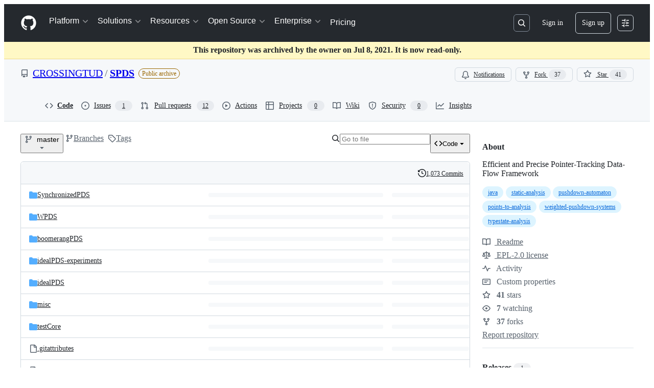

--- FILE ---
content_type: application/javascript
request_url: https://github.githubassets.com/assets/89708-301f0a166097.js
body_size: 2536
content:
"use strict";(globalThis.webpackChunk_github_ui_github_ui=globalThis.webpackChunk_github_ui_github_ui||[]).push([[89708],{4559:(e,t,r)=>{r.d(t,{C:()=>i,i:()=>c});var n=r(56038),o=r(69599),a=r(46493);function i(e,t){(0,o.G7)("arianotify_comprehensive_migration")?c(l(e),{...t,element:t?.element??e}):(0,o.G7)("primer_live_region_element")&&t?.element===void 0?(0,a.Cj)(e,{politeness:t?.assertive?"assertive":"polite"}):c(l(e),t)}function c(e,t){let{assertive:r,element:i}=t??{};if((0,o.G7)("arianotify_comprehensive_migration"))try{(i?.isConnected?i:n.XC).ariaNotify(e,{priority:r?"high":"normal"})}catch(e){console.error("Error calling ariaNotify:",e)}else{var c,l;let t;(0,o.G7)("primer_live_region_element")&&void 0===i?(0,a.iP)(e,{politeness:r?"assertive":"polite"}):(c=e,l=r,(t=i??n.XC?.querySelector(l?"#js-global-screen-reader-notice-assertive":"#js-global-screen-reader-notice"))&&(t.textContent===c?t.textContent=`${c}\u00A0`:t.textContent=c))}}function l(e){return(e.getAttribute("aria-label")||e.innerText||"").trim()}r(89272)},38102:(e,t,r)=>{let n;r.d(t,{AW:()=>S,fE:()=>y,N7:()=>v});var o=r(36301),a=r(77065),i=r(24212);function c(e){return(0,i.q)(e.stack||"").map(e=>({filename:e.file||"",function:String(e.methodName),lineno:(e.lineNumber||0).toString(),colno:(e.column||0).toString()}))}function l(e){let t=document.querySelectorAll(e);if(t.length>0)return t[t.length-1]}var u=r(99223),s=r(56038),f=r(94416),m=r(69599),d=r(88057);let p=!1,h=0,g=Date.now(),y=new Set(["AbortError","AuthSessionExpiredError","TypeError","RateLimitError","NotAcceptableError","SecFetchDestError","FetchNetworkError"]),S=new Set(["Failed to fetch","NetworkError when attempting to fetch resource.","Unable to perform this operation. Please try again later."]);function v(e,t={}){if(!(e instanceof Error||"object"==typeof e&&null!==e&&"name"in e&&"string"==typeof e.name&&"message"in e&&"string"==typeof e.message)){if(function(e){if(!e||"boolean"==typeof e||"number"==typeof e)return!0;if("string"==typeof e){if(q.some(t=>e.includes(t)))return!0}else if("object"==typeof e&&"string"==typeof e.message&&"number"==typeof e.code)return!0;return!1}(e))return;let r=Error(),n=function(e){try{return JSON.stringify(e)}catch{return"Unserializable"}}(e);b(w({type:"UnknownError",value:`Unable to report error, due to a thrown non-Error type: ${typeof e}, with value ${n}`,stacktrace:c(r),catalogService:document.head?.querySelector('meta[name="current-catalog-service"]')?.content,catalogServiceHash:document.head?.querySelector('meta[name="current-catalog-service-hash"]')?.content},t));return}e.name&&("AbortError"===e.name||"RateLimitError"===e.name||"NotAcceptableError"===e.name||"SecFetchDestError"===e.name||"FetchNetworkError"===e.name||y.has(e.name)&&S.has(e.message)||e.name.startsWith("ApiError")&&S.has(e.message))||b(w({type:e.name,value:e.message,stacktrace:c(e),catalogService:e.catalogService||document.head?.querySelector('meta[name="current-catalog-service"]')?.content,catalogServiceHash:e.catalogServiceHash||document.head?.querySelector('meta[name="current-catalog-service-hash"]')?.content},t))}async function b(e){if(!(!E&&!p&&h<10&&(n??(n=(0,a.TT)()&&function(){let e=s.cg?.history,t=s.cg?.location;if(!e||!t)return!1;try{return e.replaceState(e.state,document.title,t.href),!0}catch{return!1}}()))))return;let t=document.head?.querySelector('meta[name="browser-errors-url"]')?.content;if(t){if(e.error.stacktrace.some(e=>A.test(e.filename)||A.test(e.function))){p=!0;return}h++;try{await fetch(t,{method:"post",body:JSON.stringify({context:e,target:document.head?.querySelector('meta[name="ui-target"]')?.content||"full"})})}catch{}}}function w(e,t={}){let r,n={...t};return(0,m.G7)("failbot_report_error_react_apps_on_page")&&!n.reactAppName&&(n.reactAppName=function(e){let t=function(){let e=new Set;for(let[t,r]of _)for(let n of document.querySelectorAll(t))if(n instanceof HTMLElement){let t=n.getAttribute(r);t&&e.add(t)}return Array.from(e)}();if(!t||!t.length||!e||!e.length)return;let r=new Set;for(let n of e){if(!n||!n.filename)continue;let e=n.filename.split(/[\\/]/).pop();if(!e||r.has(e))continue;r.add(e);let o=t.find(t=>e.toLowerCase().includes(t.toLowerCase()));if(o)return o}}(e.stacktrace)),Object.assign({error:e,sanitizedUrl:`${window.location.protocol}//${window.location.host}${((r=l("meta[name=analytics-location]"))?r.content:window.location.pathname)+function(){let e=l("meta[name=analytics-location-query-strip]"),t="";e||(t=window.location.search);let r=l("meta[name=analytics-location-params]");for(let e of(r&&(t+=(t?"&":"?")+r.content),document.querySelectorAll("meta[name=analytics-param-rename]"))){let r=e.content.split(":",2);t=t.replace(RegExp(`(^|[?&])${r[0]}($|=)`,"g"),`$1${r[1]}$2`)}return t}()}`||window.location.href,readyState:document.readyState,referrer:(0,f.dR)(),timeSinceLoad:Math.round(Date.now()-g),user:function(){let e=document.head?.querySelector('meta[name="user-login"]')?.content;if(e)return e;let t=(0,o.y)();return`anonymous-${t}`}()||void 0,actorId:document.head?.querySelector('meta[name="octolytics-actor-id"]')?.content,bundler:u.v,ui:"vite-tss"===u.v,release:document.head?.querySelector('meta[name="release"]')?.content,pastRequestIds:(0,d.xA)()},n)}let A=/(chrome|moz|safari)-extension:\/\//,E=!1;s.cg?.addEventListener("pageshow",()=>E=!1),s.cg?.addEventListener("pagehide",()=>E=!0),"function"==typeof BroadcastChannel&&new BroadcastChannel("shared-worker-error").addEventListener("message",e=>{v(e.data.error)});let q=["Object Not Found Matching Id","Not implemented on this platform","provider because it's not your default extension"],_=[["react-app","app-name"],["react-partial","partial-name"]]},76143:(e,t,r)=>{r.d(t,{D:()=>a,Y:()=>i});var n=r(4559),o=r(56038);function a(e){if(!o.XC)return;let t=o.XC.querySelector("title"),r=o.XC.createElement("title");r.textContent=e,t?t.textContent!==e&&(t.replaceWith(r),(0,n.i)(e)):(o.XC.head.appendChild(r),(0,n.i)(e))}function i(e){return document.body.classList.contains("logged-out")?`${e} \xb7 GitHub`:e}},94416:(e,t,r)=>{r.d(t,{BW:()=>i,Ff:()=>h,HK:()=>w,JA:()=>C,LM:()=>g,Pv:()=>q,Vy:()=>p,ZW:()=>E,dR:()=>A,di:()=>y,gc:()=>_,k9:()=>b,my:()=>v,wG:()=>S,xT:()=>d});var n=r(95800),o=r(56038),a=r(51951);let i="reload",c="soft-nav:fail",l="soft-nav:fail-referrer",u="soft-nav:referrer",s="soft-nav:marker",f="soft-nav:react-app-name",m="soft-nav:latest-mechanism";function d(){(0,n.SO)(s,"0"),(0,n.Ai)(u),(0,n.Ai)(c),(0,n.Ai)(l),(0,n.Ai)(f),(0,n.Ai)(m)}function p(e){(0,n.SO)(s,e)}function h(){(0,n.SO)(s,"0")}function g(){let e=(0,n.Gq)(s);return e&&"0"!==e}function y(){return(0,n.Gq)(s)}function S(){return!!v()}function v(){return(0,n.Gq)(c)}function b(e){(0,n.SO)(c,e||i),(0,n.SO)(l,window.location.href)}function w(){(0,n.SO)(u,window.location.href)}function A(){return(0,n.Gq)(u)||document.referrer}function E(){let e=(0,a.f)();e?(0,n.SO)(f,e):(0,n.Ai)(f)}function q(){return(0,n.Gq)(f)}function _(){return!!o.XC?.querySelector("react-app")?.getAttribute("app-name")||!!o.XC?.querySelector("projects-v2")}function C(e){(0,n.SO)(m,e)}},95800:(e,t,r)=>{r.d(t,{Ai:()=>a,Gq:()=>n,SO:()=>o});let{getItem:n,setItem:o,removeItem:a}=(0,r(82075).A)("sessionStorage")}}]);
//# sourceMappingURL=89708-be1acbbd9406.js.map